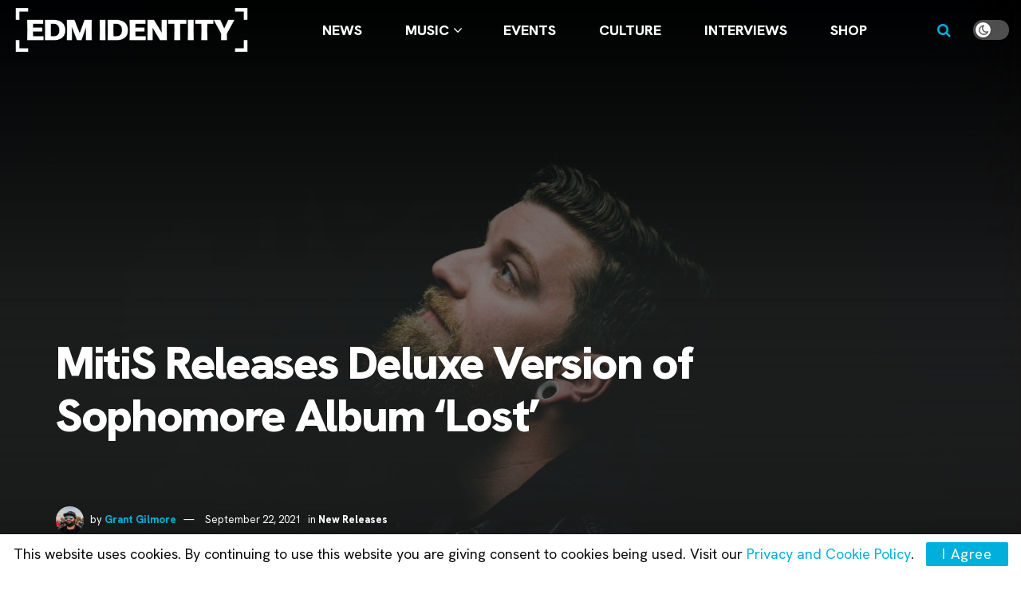

--- FILE ---
content_type: text/html; charset=utf-8
request_url: https://www.google.com/recaptcha/api2/aframe
body_size: 267
content:
<!DOCTYPE HTML><html><head><meta http-equiv="content-type" content="text/html; charset=UTF-8"></head><body><script nonce="3DDdCyw8x7rAVl9OfF2cQw">/** Anti-fraud and anti-abuse applications only. See google.com/recaptcha */ try{var clients={'sodar':'https://pagead2.googlesyndication.com/pagead/sodar?'};window.addEventListener("message",function(a){try{if(a.source===window.parent){var b=JSON.parse(a.data);var c=clients[b['id']];if(c){var d=document.createElement('img');d.src=c+b['params']+'&rc='+(localStorage.getItem("rc::a")?sessionStorage.getItem("rc::b"):"");window.document.body.appendChild(d);sessionStorage.setItem("rc::e",parseInt(sessionStorage.getItem("rc::e")||0)+1);localStorage.setItem("rc::h",'1768518728995');}}}catch(b){}});window.parent.postMessage("_grecaptcha_ready", "*");}catch(b){}</script></body></html>